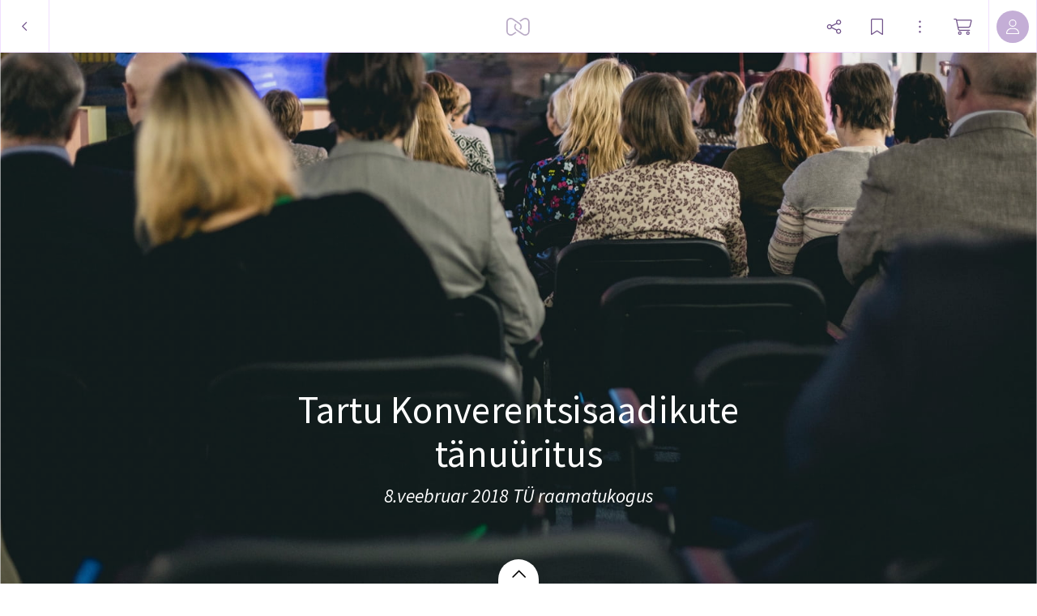

--- FILE ---
content_type: application/javascript
request_url: https://myalbum.com/legacyalbum/sQupsfQEsP4i/json
body_size: 9409
content:
{"album":{"key":"sQupsfQEsP4i","title":"Tartu Konverentsisaadikute t\u00e4nu\u00fcritus","subTitle":"8.veebruar 2018 T\u00dc raamatukogus","gridVersion":"fd8703e67c6b7ac1f4698a920fd04229e95d183f","bookmarkers":[],"creators":[{"shortname":"Kaia","fullname":"Kaia Lehtsaar","avatar":{"key":"","url":"","sizes":[],"initials":"KL","color":"ff4a4a"}}],"header":{"photo":{"photoKey":"y8LZuk0vVl3C","isPanorama":false,"hasPanoramaView":false,"hasAnimatedView":false,"fileName":"OC0A3319.jpg","sizes":[["180",270,180,"photo\/180\/26f17552-b7f6-4399-8732-90fadb866ee8.jpg",1],["360",540,360,"photo\/360\/38969e85-7aee-4ec6-ab6a-f57e506a8042.jpg",1],["540",810,540,"photo\/540\/0e744e57-bb2f-4c3f-9612-bd2653b4bfc9.jpg",1],["1k0",1620,1080,"photo\/1k0\/527ec934-ecf5-4796-ae28-031243796400.jpg",1]],"colors":{"dominant":"a9875c","accent":"a9875c"},"previewSize":[["180",270,180,"photo\/180\/26f17552-b7f6-4399-8732-90fadb866ee8.jpg",1]]},"design":{"key":"error-uvic-gulgul","set":"myalbum","description":"Page 0","default":true,"published":true,"type":"cover","blueprints":[{"name":"landscape 4","url":"https:\/\/misc.myalbum.io\/designs\/blueprints\/error-uvic-gulgul\/38\/0cda1cce-69a3-40d5-8860-e7732e0b116f.json","width":4600,"height":1090,"artBox":{"width":1900,"height":1000}},{"name":"landscape 2","url":"https:\/\/misc.myalbum.io\/designs\/blueprints\/error-uvic-gulgul\/38\/5ed0c308-26c9-4423-a136-161d7594d564.json","width":3074,"height":1090,"artBox":{"width":1374,"height":1000}},{"name":"landscape 3","url":"https:\/\/misc.myalbum.io\/designs\/blueprints\/error-uvic-gulgul\/38\/662b4228-177a-4e62-8310-471a82c40a47.json","width":3800,"height":1090,"artBox":{"width":1537,"height":1000}},{"name":"square","url":"https:\/\/misc.myalbum.io\/designs\/blueprints\/error-uvic-gulgul\/38\/77b834cf-4144-4cb9-a632-4284d49331da.json","width":2368,"height":1096,"artBox":{"width":1000,"height":1000}},{"name":"landscape 1","url":"https:\/\/misc.myalbum.io\/designs\/blueprints\/error-uvic-gulgul\/38\/8f7d56b7-620c-4ea6-b564-73fe8294eb24.json","width":2571,"height":1090,"artBox":{"width":1203,"height":1000}},{"name":"portrait 1","url":"https:\/\/misc.myalbum.io\/designs\/blueprints\/error-uvic-gulgul\/38\/dfe424f9-850b-459f-9f61-16eb3d39b8dc.json","width":2326,"height":1490,"artBox":{"width":988,"height":1400}},{"name":"portrait 2","url":"https:\/\/misc.myalbum.io\/designs\/blueprints\/error-uvic-gulgul\/38\/ed1379c5-6c11-4db8-9f65-d5be1f5472bc.json","width":2531,"height":1490,"artBox":{"width":1173,"height":1400}}]},"logo":""}},"itemdata":{"ZqYqm4XiUTx1":{"type":2,"shape":0,"social":[0,0],"backgroundColor":"ffffff","composition":0,"title":"Tere tulemast!","text":"Siit leiate v\u00e4ikese fotomeenutuse 8.veebruaril 2018 Tartu \u00dclikooli raamatukogus aset leidnud Tartu konverentsisaadikute t\u00e4nu\u00fcritusest.","align":"center","valign":"middle"},"XoJWZlCbRsgL":{"type":1,"shape":0,"social":[0,0],"photoKey":"XoJWZlCbRsgL","isPanorama":false,"hasPanoramaView":false,"hasAnimatedView":false,"fileName":"OC0A3169.jpg","sizes":[["180",270,180,"photo\/180\/623b48b6-6c32-41e0-ac2f-6a65d4627ff7.jpg",1],["360",540,360,"photo\/360\/a81f09c7-bc60-487a-86ce-a64190235dd3.jpg",1],["540",810,540,"photo\/540\/223d7bad-4bde-489c-88ff-46b8548b7665.jpg",1],["1k0",1620,1080,"photo\/1k0\/890d46d2-f0af-4f7d-a901-7d12db040066.jpg",1]]},"OCrI92ZClG4Y":{"type":1,"shape":0,"social":[0,0],"photoKey":"OCrI92ZClG4Y","isPanorama":false,"hasPanoramaView":false,"hasAnimatedView":false,"fileName":"OC0A3177.jpg","sizes":[["180",180,270,"photo\/180\/1a314fb0-5648-420f-bea2-9a5e4944aa2c.jpg",1],["360",360,540,"photo\/360\/c194bcc4-004d-489d-b7a3-2cbdba229522.jpg",1],["540",540,810,"photo\/540\/74b27785-72f1-4137-8520-96de34f5a261.jpg",1],["1k0",1080,1620,"photo\/1k0\/94aea3d5-a5e6-49e5-a154-2849d3476ea0.jpg",1]]},"8F5fYrFOy6PH":{"type":1,"shape":0,"social":[0,0],"photoKey":"8F5fYrFOy6PH","isPanorama":false,"hasPanoramaView":false,"hasAnimatedView":false,"fileName":"OC0A3193.jpg","sizes":[["180",270,180,"photo\/180\/a7596a6f-84b1-4d5a-ba26-ad77c7f454ff.jpg",1],["360",540,360,"photo\/360\/0acae0f4-0bfc-4530-a23a-5eef3cedc803.jpg",1],["540",810,540,"photo\/540\/858020b8-5918-45b3-9a16-1a1a34bb2b8e.jpg",1],["1k0",1620,1080,"photo\/1k0\/013691e2-1b29-409e-a81c-87348e436f9b.jpg",1]]},"Gn0jQTmFgtR4":{"type":1,"shape":0,"social":[0,0],"photoKey":"Gn0jQTmFgtR4","isPanorama":false,"hasPanoramaView":false,"hasAnimatedView":false,"fileName":"OC0A3197.jpg","sizes":[["180",180,269,"photo\/180\/d3dd7cb9-71c1-4bbd-a688-6d8c941d3eff.jpg",1],["360",360,538,"photo\/360\/a9016c09-4c43-492e-9e42-ef93e3f0c195.jpg",1],["540",540,807,"photo\/540\/462eb0da-5eea-4289-8952-5df59cfa4ce4.jpg",1],["1k0",1080,1614,"photo\/1k0\/71f10a08-2fe6-44c9-be0a-928373101547.jpg",1]]},"zSVJvL9Vn3T2":{"type":1,"shape":0,"social":[0,0],"photoKey":"zSVJvL9Vn3T2","isPanorama":false,"hasPanoramaView":false,"hasAnimatedView":false,"fileName":"OC0A3202.jpg","sizes":[["180",270,180,"photo\/180\/9267734c-3880-43fd-91c6-26235c8996b9.jpg",1],["360",540,360,"photo\/360\/bac5f52a-30f4-4fb4-8712-d2bb50f64a1a.jpg",1],["540",810,540,"photo\/540\/a796e281-7731-40a8-9776-69e5ca2aee77.jpg",1],["1k0",1620,1080,"photo\/1k0\/56401a90-43fd-46af-9e6b-177b78a49b6b.jpg",1]]},"r2nVBmP4OFEl":{"type":1,"shape":0,"social":[0,0],"photoKey":"r2nVBmP4OFEl","isPanorama":false,"hasPanoramaView":false,"hasAnimatedView":false,"fileName":"OC0A3218.jpg","sizes":[["180",180,274,"photo\/180\/2f598e9a-6e2f-4cda-ad06-c268d88343ca.jpg",1],["360",360,548,"photo\/360\/b89506e9-d349-4f74-b601-0a987934b8a5.jpg",1],["540",540,822,"photo\/540\/c92075d4-6b37-41bd-8afa-42d6992d60e1.jpg",1],["1k0",1080,1644,"photo\/1k0\/5cd35f69-0160-40e4-bf1e-bc21a589c872.jpg",1]]},"4HPSv8UJEeF1":{"type":1,"shape":0,"social":[0,0],"photoKey":"4HPSv8UJEeF1","isPanorama":false,"hasPanoramaView":false,"hasAnimatedView":false,"fileName":"OC0A3230.jpg","sizes":[["180",270,180,"photo\/180\/6db044b5-fea1-469a-90f1-6f8ae8df9abd.jpg",1],["360",540,360,"photo\/360\/06d33072-598e-44ad-b5c7-24a18a137559.jpg",1],["540",810,540,"photo\/540\/418f65f4-7c11-4cda-91ae-8c547fdab6ca.jpg",1],["1k0",1620,1080,"photo\/1k0\/d0ebae53-e721-495e-ad56-802e817b707a.jpg",1]]},"huMYlVIPZ3R6":{"type":1,"shape":0,"social":[0,0],"photoKey":"huMYlVIPZ3R6","isPanorama":false,"hasPanoramaView":false,"hasAnimatedView":false,"fileName":"OC0A3231.jpg","sizes":[["180",270,180,"photo\/180\/d3aa99f1-7b18-4a7a-8f82-6fea95248754.jpg",1],["360",540,360,"photo\/360\/13e2667e-196e-47e8-a9ac-e08b2b591821.jpg",1],["540",810,540,"photo\/540\/332c3b93-2ba5-4333-9d31-91fdcd36d897.jpg",1],["1k0",1620,1080,"photo\/1k0\/f0c9fe39-e9b2-4263-be8a-141e2497e796.jpg",1]]},"0Z9dQtlaxmiu":{"type":1,"shape":0,"social":[0,0],"photoKey":"0Z9dQtlaxmiu","isPanorama":false,"hasPanoramaView":false,"hasAnimatedView":false,"fileName":"OC0A3234.jpg","sizes":[["180",270,180,"photo\/180\/0c87319f-070e-431c-88c1-b6533cebaf68.jpg",1],["360",540,360,"photo\/360\/0e4a5a4d-c693-4b73-9334-636f218003ab.jpg",1],["540",810,540,"photo\/540\/9db323e0-779e-4af9-9cac-c1663b817e2a.jpg",1],["1k0",1620,1080,"photo\/1k0\/353275e5-ac0a-423a-b07c-c87b4657d100.jpg",1]]},"J5R2QyWte2HQ":{"type":1,"shape":0,"social":[0,0],"photoKey":"J5R2QyWte2HQ","isPanorama":false,"hasPanoramaView":false,"hasAnimatedView":false,"fileName":"OC0A3243.jpg","sizes":[["180",270,180,"photo\/180\/294924ee-3756-493e-9fd1-24cac01ac7ed.jpg",1],["360",540,360,"photo\/360\/aff1f1cb-5866-4899-9d83-068a2408a2bb.jpg",1],["540",810,540,"photo\/540\/73ee5a48-c226-4852-b5bf-70b564ac353b.jpg",1],["1k0",1620,1080,"photo\/1k0\/83161800-a495-4969-ac6f-82ef92247d11.jpg",1]]},"0HmTbGdxveXi":{"type":1,"shape":0,"social":[0,0],"photoKey":"0HmTbGdxveXi","isPanorama":false,"hasPanoramaView":false,"hasAnimatedView":false,"fileName":"OC0A3248.jpg","sizes":[["180",270,180,"photo\/180\/d95d7aab-2cf9-4a0c-9c14-35414f4e00b6.jpg",1],["360",540,360,"photo\/360\/cc8a0b6d-6783-4719-9f05-be5c36e979c5.jpg",1],["540",810,540,"photo\/540\/bd80558d-8448-4eb1-bf27-0e82ce84517d.jpg",1],["1k0",1620,1080,"photo\/1k0\/a74c10b2-ddb2-4329-8bd1-7ad930ed65c3.jpg",1]]},"tynQ5pwvZU0Y":{"type":1,"shape":0,"social":[0,0],"photoKey":"tynQ5pwvZU0Y","isPanorama":false,"hasPanoramaView":false,"hasAnimatedView":false,"fileName":"OC0A3264.jpg","sizes":[["180",270,180,"photo\/180\/b7642d66-760d-429c-80fc-47e5a68c764e.jpg",1],["360",540,360,"photo\/360\/99a71ab9-3eb7-40d0-a114-d92bf6bfe1c4.jpg",1],["540",810,540,"photo\/540\/85ce2dfe-a1fb-4250-8ac7-470145b17b1a.jpg",1],["1k0",1620,1080,"photo\/1k0\/9515536f-515d-4584-969b-eb7508c66d2e.jpg",1]]},"MXLGHI5PNwD3":{"type":1,"shape":0,"social":[0,0],"photoKey":"MXLGHI5PNwD3","isPanorama":false,"hasPanoramaView":false,"hasAnimatedView":false,"fileName":"OC0A3287.jpg","sizes":[["180",270,180,"photo\/180\/1b3ce076-4624-401b-b245-93a573ded29b.jpg",1],["360",540,360,"photo\/360\/b39cce53-3457-4d65-8dae-45ab77fa6fa5.jpg",1],["540",810,540,"photo\/540\/27a5a687-9e62-40ca-bb91-db14fd7f2ec5.jpg",1],["1k0",1620,1080,"photo\/1k0\/5d09510d-2bd9-447f-8b36-ca3c929a1687.jpg",1]]},"brkG0jvO4HdY":{"type":1,"shape":0,"social":[0,0],"photoKey":"brkG0jvO4HdY","isPanorama":false,"hasPanoramaView":false,"hasAnimatedView":false,"fileName":"OC0A3284.jpg","sizes":[["180",270,180,"photo\/180\/263a27ef-3570-4b53-8851-04c73ef6827d.jpg",1],["360",540,360,"photo\/360\/eb9a01d6-41a5-4a7d-a0a0-135e73e13a9f.jpg",1],["540",810,540,"photo\/540\/bf8af7a1-041e-4a6a-adad-8a78477f4266.jpg",1],["1k0",1620,1080,"photo\/1k0\/0cd11262-c54a-4549-9a1e-15e2b38aa753.jpg",1]]},"RzaWZVA7xC1c":{"type":1,"shape":0,"social":[0,0],"photoKey":"RzaWZVA7xC1c","isPanorama":false,"hasPanoramaView":false,"hasAnimatedView":false,"fileName":"OC0A3288.jpg","sizes":[["180",270,180,"photo\/180\/9539465b-d9cb-4387-a7cf-5d4fb57aa7d9.jpg",1],["360",540,360,"photo\/360\/bda0f914-21e2-4feb-99ff-16817a54fcd6.jpg",1],["540",810,540,"photo\/540\/e85bb82c-8893-4232-80af-38f0207de8d5.jpg",1],["1k0",1620,1080,"photo\/1k0\/268700b9-a8fc-430f-b5a1-dd76e1ca7acb.jpg",1]]},"NHd3DL9xVPy2":{"type":1,"shape":0,"social":[0,0],"photoKey":"NHd3DL9xVPy2","isPanorama":false,"hasPanoramaView":false,"hasAnimatedView":false,"fileName":"OC0A3300.jpg","sizes":[["180",270,180,"photo\/180\/5e502595-ab9d-4420-9043-7e080264e94c.jpg",1],["360",540,360,"photo\/360\/e73615e1-994c-4b0d-b3b2-b0e58f9fd2cf.jpg",1],["540",810,540,"photo\/540\/85b40061-010a-4e4a-ad47-e150db8f4897.jpg",1],["1k0",1620,1080,"photo\/1k0\/39333ad3-86dd-4510-be85-eb231912ce0c.jpg",1]]},"EBBn68STjgMM":{"type":1,"shape":0,"social":[0,0],"photoKey":"EBBn68STjgMM","isPanorama":false,"hasPanoramaView":false,"hasAnimatedView":false,"fileName":"OC0A3311.jpg","sizes":[["180",180,269,"photo\/180\/d7b625e8-bdd1-4898-b4ab-758e8b08695e.jpg",1],["360",360,538,"photo\/360\/716e378f-eafd-46e2-aa07-c015d4d9b755.jpg",1],["540",540,807,"photo\/540\/389e85f9-c5d0-4ae8-8ede-521b874cbac6.jpg",1],["1k0",1080,1614,"photo\/1k0\/8f6f3fac-5b61-4e1a-aced-2e385dde1768.jpg",1]]},"53VZJDSwRwjO":{"type":1,"shape":0,"social":[0,0],"photoKey":"53VZJDSwRwjO","isPanorama":false,"hasPanoramaView":false,"hasAnimatedView":false,"fileName":"OC0A3317.jpg","sizes":[["180",270,180,"photo\/180\/1eac0795-72d3-48e9-8947-aaa814267a6f.jpg",1],["360",540,360,"photo\/360\/4be26543-f4bb-4565-a186-7f3d806686d8.jpg",1],["540",810,540,"photo\/540\/d38379c4-4734-4b06-91fe-7432fcb8248c.jpg",1],["1k0",1620,1080,"photo\/1k0\/8f90f824-da2b-4054-9df7-6cde8b00d560.jpg",1]]},"y8LZuk0vVl3C":{"type":1,"shape":0,"social":[0,0],"photoKey":"y8LZuk0vVl3C","isPanorama":false,"hasPanoramaView":false,"hasAnimatedView":false,"fileName":"OC0A3319.jpg","sizes":[["180",270,180,"photo\/180\/26f17552-b7f6-4399-8732-90fadb866ee8.jpg",1],["360",540,360,"photo\/360\/38969e85-7aee-4ec6-ab6a-f57e506a8042.jpg",1],["540",810,540,"photo\/540\/0e744e57-bb2f-4c3f-9612-bd2653b4bfc9.jpg",1],["1k0",1620,1080,"photo\/1k0\/527ec934-ecf5-4796-ae28-031243796400.jpg",1]]},"OcDGgGQF18de":{"type":1,"shape":0,"social":[0,0],"photoKey":"OcDGgGQF18de","isPanorama":false,"hasPanoramaView":false,"hasAnimatedView":false,"fileName":"OC0A3327.jpg","sizes":[["180",270,180,"photo\/180\/043b9294-ba7b-4f38-a7d1-5c0ae505dfd9.jpg",1],["360",540,360,"photo\/360\/de3bf901-26ee-497c-91f2-8c930235aede.jpg",1],["540",810,540,"photo\/540\/8332c768-dcca-4b51-a0cf-7179a5fa75e0.jpg",1],["1k0",1620,1080,"photo\/1k0\/8dfe63e6-e1ae-4431-9d1d-21413b57a72b.jpg",1]]},"5ji7dU6DohV8":{"type":1,"shape":0,"social":[0,0],"photoKey":"5ji7dU6DohV8","isPanorama":false,"hasPanoramaView":false,"hasAnimatedView":false,"fileName":"OC0A3328.jpg","sizes":[["180",270,180,"photo\/180\/dd8460fb-2679-4807-8c3c-008c36a9f26a.jpg",1],["360",540,360,"photo\/360\/6ca18de0-f7ff-464c-bee4-0d71c97901bb.jpg",1],["540",810,540,"photo\/540\/1b3c77ad-77d6-49ee-a971-aa96c3cd7ef7.jpg",1],["1k0",1620,1080,"photo\/1k0\/83366371-fd75-43d9-9846-aa57bd2556bf.jpg",1]]},"8JuCQhg1ClHy":{"type":1,"shape":0,"social":[0,0],"photoKey":"8JuCQhg1ClHy","isPanorama":false,"hasPanoramaView":false,"hasAnimatedView":false,"fileName":"OC0A3330.jpg","sizes":[["180",270,180,"photo\/180\/8dc82dbf-27db-46a5-b489-16ae08c88177.jpg",1],["360",540,360,"photo\/360\/f8c7058e-154d-4bc8-96b3-2a9f279d79ab.jpg",1],["540",810,540,"photo\/540\/a5c51a55-13a2-4b93-afc6-60fe02d69c42.jpg",1],["1k0",1620,1080,"photo\/1k0\/64956071-476b-45f5-a148-e28629311fd6.jpg",1]]},"arnTGFx2lKGE":{"type":1,"shape":0,"social":[0,0],"photoKey":"arnTGFx2lKGE","isPanorama":false,"hasPanoramaView":false,"hasAnimatedView":false,"fileName":"OC0A3334.jpg","sizes":[["180",180,270,"photo\/180\/dfddf2a1-1d9f-4f08-a10f-b0b39b0685db.jpg",1],["360",360,540,"photo\/360\/b6dfb3d8-b627-47e2-8d87-6b21ccb48bb3.jpg",1],["540",540,810,"photo\/540\/5c44b855-f1d5-49a3-9ad1-151afeb5c1bf.jpg",1],["1k0",1080,1620,"photo\/1k0\/131e8026-7b4a-4f79-9698-da074bbc3b94.jpg",1]]},"9C2WXRNmCWvj":{"type":2,"shape":0,"social":[0,0],"backgroundColor":"ffffff","composition":0,"title":"Tartu tunnustab!","text":"","align":"center","valign":"middle"},"EevmmpJ00i7R":{"type":1,"shape":0,"social":[0,0],"photoKey":"EevmmpJ00i7R","isPanorama":false,"hasPanoramaView":false,"hasAnimatedView":false,"fileName":"OC0A3345.jpg","sizes":[["180",270,180,"photo\/180\/0f07e6e0-04cb-4119-a849-01dda8f3957e.jpg",1],["360",540,360,"photo\/360\/d841702f-6976-4f43-be6d-a6a682f982f0.jpg",1],["540",810,540,"photo\/540\/1cdc6de4-2767-45c4-9a0e-8ca45d54d167.jpg",1],["1k0",1620,1080,"photo\/1k0\/8e6c9a2e-e18d-468d-9857-427378f87f93.jpg",1]]},"EwR8VcCeJg6j":{"type":1,"shape":0,"social":[0,0],"photoKey":"EwR8VcCeJg6j","isPanorama":false,"hasPanoramaView":false,"hasAnimatedView":false,"fileName":"OC0A3355.jpg","sizes":[["180",270,180,"photo\/180\/119c78d7-c3cf-46ed-8999-b824c3414292.jpg",1],["360",540,360,"photo\/360\/e6d39943-6055-453a-a793-5ead0450da79.jpg",1],["540",810,540,"photo\/540\/63ce1ef0-6032-457f-9b65-d317fbc140a0.jpg",1],["1k0",1620,1080,"photo\/1k0\/bd63bb77-6cc8-4cb6-a574-9b90f07e589f.jpg",1]]},"DQMuDmCsLmh5":{"type":1,"shape":0,"social":[0,0],"photoKey":"DQMuDmCsLmh5","isPanorama":false,"hasPanoramaView":false,"hasAnimatedView":false,"fileName":"OC0A3358.jpg","sizes":[["180",180,270,"photo\/180\/e7ae1e84-8145-490c-9465-dbff6d2e0785.jpg",1],["360",360,540,"photo\/360\/05b3678f-63ef-4ede-a82c-639ba33315bf.jpg",1],["540",540,810,"photo\/540\/e6686a13-5696-448b-a725-53833ab6f601.jpg",1],["1k0",1080,1620,"photo\/1k0\/04be5ae1-291e-4436-8822-222d5466323c.jpg",1]]},"GyqrGnnUDxMH":{"type":1,"shape":0,"social":[0,0],"photoKey":"GyqrGnnUDxMH","isPanorama":false,"hasPanoramaView":false,"hasAnimatedView":false,"fileName":"OC0A3363.jpg","sizes":[["180",180,270,"photo\/180\/d010b19e-047c-48c1-9ecc-39ce73092952.jpg",1],["360",360,540,"photo\/360\/2dbef15a-4097-479a-86f3-10e83c925837.jpg",1],["540",540,810,"photo\/540\/38a56fe3-3f00-42bd-92d8-e28b1c2add0e.jpg",1],["1k0",1080,1620,"photo\/1k0\/d14b07e1-93e7-4783-b86d-014e1fc7d55c.jpg",1]]},"VIU3L5hl0uvG":{"type":1,"shape":0,"social":[0,0],"photoKey":"VIU3L5hl0uvG","isPanorama":false,"hasPanoramaView":false,"hasAnimatedView":false,"fileName":"OC0A3375.jpg","sizes":[["180",180,270,"photo\/180\/df795f68-dade-4079-9301-90614ad52f54.jpg",1],["360",360,540,"photo\/360\/c89c9fde-901c-4349-b2d9-54ee353efb0b.jpg",1],["540",540,810,"photo\/540\/0566de0e-09e6-4e07-a1e5-85301abcdfff.jpg",1],["1k0",1080,1620,"photo\/1k0\/848ec36b-ea8f-413b-a57b-c2e2b0fe0f23.jpg",1]]},"mM6WCpdXZb2d":{"type":1,"shape":0,"social":[0,0],"photoKey":"mM6WCpdXZb2d","isPanorama":false,"hasPanoramaView":false,"hasAnimatedView":false,"fileName":"OC0A3379.jpg","sizes":[["180",270,180,"photo\/180\/1d7387fd-ebbd-478e-b796-0c355c74613d.jpg",1],["360",540,360,"photo\/360\/c4ed573a-080c-4f02-829e-e4c0a032d6e7.jpg",1],["540",810,540,"photo\/540\/3afe534a-993f-4893-b8a9-d86ba1a7345f.jpg",1],["1k0",1620,1080,"photo\/1k0\/5e5a1dc5-ae51-49d3-9d11-aac950a208c5.jpg",1]]},"BPha0CUFrI8X":{"type":1,"shape":0,"social":[0,0],"photoKey":"BPha0CUFrI8X","isPanorama":false,"hasPanoramaView":false,"hasAnimatedView":false,"fileName":"OC0A3384.jpg","sizes":[["180",270,180,"photo\/180\/ecfcf456-8775-4cd2-83f9-771b07305c53.jpg",1],["360",540,360,"photo\/360\/b690c234-c94d-46a8-8cb5-1a350884f296.jpg",1],["540",810,540,"photo\/540\/b70295ec-c0c0-4b18-b5b6-b1c47b2ad119.jpg",1],["1k0",1620,1080,"photo\/1k0\/f06a1aba-2fc3-46f0-a7a6-30032db0d888.jpg",1]]},"zA4BFeHsgQYR":{"type":1,"shape":0,"social":[0,0],"photoKey":"zA4BFeHsgQYR","isPanorama":false,"hasPanoramaView":false,"hasAnimatedView":false,"fileName":"OC0A3393.jpg","sizes":[["180",270,180,"photo\/180\/572a7017-988f-4a79-ab69-dc97e049d34b.jpg",1],["360",540,360,"photo\/360\/259a4187-4101-401b-9bae-40338ef8a4ea.jpg",1],["540",810,540,"photo\/540\/5c01f05f-b8fa-4719-b76c-1bbeeea4032f.jpg",1],["1k0",1620,1080,"photo\/1k0\/debe77d4-d632-48d4-b97e-9ee06eec1b99.jpg",1]]},"RsrDdOKpFzvw":{"type":1,"shape":0,"social":[0,0],"photoKey":"RsrDdOKpFzvw","isPanorama":false,"hasPanoramaView":false,"hasAnimatedView":false,"fileName":"OC0A3413.jpg","sizes":[["180",262,180,"photo\/180\/c1a73cda-2617-432c-9b23-6412a4e91551.jpg",1],["360",524,360,"photo\/360\/c0f022ff-5c6d-4318-b781-656584144c1b.jpg",1],["540",786,540,"photo\/540\/00ef256d-cbbf-4a6a-a468-739d0b2d7d09.jpg",1],["1k0",1572,1080,"photo\/1k0\/24a47162-beae-49b1-8cfd-99d7cc652cf8.jpg",1]]},"LeXVcpzfDA4w":{"type":1,"shape":0,"social":[0,0],"photoKey":"LeXVcpzfDA4w","isPanorama":false,"hasPanoramaView":false,"hasAnimatedView":false,"fileName":"OC0A3414.jpg","sizes":[["180",243,180,"photo\/180\/be6a77ba-c1e9-4463-b890-1649173108b5.jpg",1],["360",486,360,"photo\/360\/699224b4-59ac-427c-8d4d-3540c39ee10e.jpg",1],["540",729,540,"photo\/540\/05a5852c-c02c-46f8-bbaa-a098c7835d89.jpg",1],["1k0",1458,1080,"photo\/1k0\/c3e27bbf-41e0-46fb-9ded-0d59270c924c.jpg",1]]},"wL76EpToZyPT":{"type":1,"shape":0,"social":[0,0],"photoKey":"wL76EpToZyPT","isPanorama":false,"hasPanoramaView":false,"hasAnimatedView":false,"fileName":"OC0A3420.jpg","sizes":[["180",180,270,"photo\/180\/ad42267b-f87f-4c6b-821a-6c0e0a5bf7cc.jpg",1],["360",360,540,"photo\/360\/e265f71f-fe41-4c49-889e-4ffc6b8f5a6d.jpg",1],["540",540,810,"photo\/540\/7f16f379-25c4-417a-8d86-a6e253a37217.jpg",1],["1k0",1080,1620,"photo\/1k0\/f1c8086a-23ae-4d3f-9f9c-0c2ad51b3289.jpg",1]]},"skN4MxgIi2Lu":{"type":1,"shape":0,"social":[0,0],"photoKey":"skN4MxgIi2Lu","isPanorama":false,"hasPanoramaView":false,"hasAnimatedView":false,"fileName":"OC0A3421.jpg","sizes":[["180",289,180,"photo\/180\/8ea25578-97cd-436c-b2bb-4c4153bfce4c.jpg",1],["360",578,360,"photo\/360\/308d8056-934c-4f64-a4b6-50a641d07b51.jpg",1],["540",867,540,"photo\/540\/dfae8010-744e-43e7-8444-0a06a91193aa.jpg",1],["1k0",1734,1080,"photo\/1k0\/63a6e869-3241-477a-a16f-14f849ce46de.jpg",1]]},"14cAelNaqp8U":{"type":2,"shape":0,"social":[0,0],"backgroundColor":"ffffff","composition":0,"title":"Head isu!","text":"","align":"center","valign":"middle"},"XY1p2DnCu5Gl":{"type":1,"shape":0,"social":[0,0],"photoKey":"XY1p2DnCu5Gl","isPanorama":false,"hasPanoramaView":false,"hasAnimatedView":false,"fileName":"OC0A3439.jpg","sizes":[["180",270,180,"photo\/180\/3aa1a616-5c56-4fd7-a545-92c0592892c2.jpg",1],["360",540,360,"photo\/360\/7e8dbc14-ed62-4038-a4e2-2d0ef2698ab5.jpg",1],["540",810,540,"photo\/540\/7f609b06-7e05-465b-bb3a-750b66316bc8.jpg",1],["1k0",1620,1080,"photo\/1k0\/b99b2559-d3b6-433d-829c-a083dbec0d71.jpg",1]]},"FA1tL30GC80W":{"type":1,"shape":0,"social":[0,0],"photoKey":"FA1tL30GC80W","isPanorama":false,"hasPanoramaView":false,"hasAnimatedView":false,"fileName":"OC0A3441.jpg","sizes":[["180",270,180,"photo\/180\/457914ab-dc43-4f55-801c-971a92dc2455.jpg",1],["360",540,360,"photo\/360\/ee52c1c4-40b8-44fe-b94b-b67f7a37ae2c.jpg",1],["540",810,540,"photo\/540\/1a147740-9522-40ad-8f28-7804905a60b5.jpg",1],["1k0",1620,1080,"photo\/1k0\/0ad5818c-59f9-4c89-8fe6-96a35171d39f.jpg",1]]},"vRIGj5X8CWh3":{"type":1,"shape":0,"social":[0,0],"photoKey":"vRIGj5X8CWh3","isPanorama":false,"hasPanoramaView":false,"hasAnimatedView":false,"fileName":"OC0A3449.jpg","sizes":[["180",180,270,"photo\/180\/23dbb9fa-367d-4fa5-990f-9d63cfbd1444.jpg",1],["360",360,540,"photo\/360\/4e719042-c5e2-481c-aef4-c5f2265b0c9c.jpg",1],["540",540,810,"photo\/540\/60b7350f-a8b3-4cfa-9c03-7c2b8c727e07.jpg",1],["1k0",1080,1620,"photo\/1k0\/cc5bf041-b4be-422e-bc34-3ef995203b7c.jpg",1]]},"BNUxM1bMKQa4":{"type":1,"shape":0,"social":[0,0],"photoKey":"BNUxM1bMKQa4","isPanorama":false,"hasPanoramaView":false,"hasAnimatedView":false,"fileName":"OC0A3455.jpg","sizes":[["180",279,180,"photo\/180\/829cd22e-a37a-4f15-a815-28448ada19d7.jpg",1],["360",558,360,"photo\/360\/de472497-daa5-415b-bae1-3a8a30d1c711.jpg",1],["540",837,540,"photo\/540\/e10d3803-429c-4d0e-aeec-36573dd11dce.jpg",1],["1k0",1674,1080,"photo\/1k0\/395c2a78-647e-471f-a773-1ef10e314c17.jpg",1]]},"4QnlA6lQILRR":{"type":1,"shape":0,"social":[0,0],"photoKey":"4QnlA6lQILRR","isPanorama":false,"hasPanoramaView":false,"hasAnimatedView":false,"fileName":"OC0A3465.jpg","sizes":[["180",277,180,"photo\/180\/02b271e0-6771-46b6-88ed-42d53616d37f.jpg",1],["360",554,360,"photo\/360\/459f517e-748c-4beb-88ee-c18272a56a44.jpg",1],["540",831,540,"photo\/540\/d599e0a7-8458-4574-ba98-b48563ed910f.jpg",1],["1k0",1662,1080,"photo\/1k0\/d823469b-6904-4216-8faf-53c0a826975e.jpg",1]]},"CGAss700NwYz":{"type":1,"shape":0,"social":[0,0],"photoKey":"CGAss700NwYz","isPanorama":false,"hasPanoramaView":false,"hasAnimatedView":false,"fileName":"OC0A3467.jpg","sizes":[["180",180,270,"photo\/180\/75107acb-8db2-4748-877b-e2594acb9980.jpg",1],["360",360,540,"photo\/360\/20b598d0-5acd-48b4-8bde-4678b68b8255.jpg",1],["540",540,810,"photo\/540\/1d056a7b-3c95-4ccc-85d2-a54a078f8b88.jpg",1],["1k0",1080,1620,"photo\/1k0\/0c605ba8-cd2b-4fb1-9c35-2882b7f6aad8.jpg",1]]},"q2X7LfiE1DuV":{"type":1,"shape":0,"social":[0,0],"photoKey":"q2X7LfiE1DuV","isPanorama":false,"hasPanoramaView":false,"hasAnimatedView":false,"fileName":"OC0A3470.jpg","sizes":[["180",180,270,"photo\/180\/aea4793e-3459-4cd8-8be1-29617154be6c.jpg",1],["360",360,540,"photo\/360\/64a98b21-adff-4448-806d-245990189eb9.jpg",1],["540",540,810,"photo\/540\/163e9b99-9df7-4733-aecf-bd4b30895ba7.jpg",1],["1k0",1080,1620,"photo\/1k0\/b0a7595b-e737-4ca3-a829-d1fb909a1deb.jpg",1]]},"T6y15vZtyf81":{"type":1,"shape":0,"social":[0,0],"photoKey":"T6y15vZtyf81","isPanorama":false,"hasPanoramaView":false,"hasAnimatedView":false,"fileName":"OC0A3472.jpg","sizes":[["180",270,180,"photo\/180\/15898705-fa49-4017-b80f-e42d88a7f82a.jpg",1],["360",540,360,"photo\/360\/05354de9-88b1-489f-97d1-80f35fd606a8.jpg",1],["540",810,540,"photo\/540\/7ed9e719-3066-4f72-ba1c-f8619c392c08.jpg",1],["1k0",1620,1080,"photo\/1k0\/504e7130-328a-4dc2-9efc-2703b4d21754.jpg",1]]},"4hwe7YuMkQsb":{"type":1,"shape":0,"social":[0,0],"photoKey":"4hwe7YuMkQsb","isPanorama":false,"hasPanoramaView":false,"hasAnimatedView":false,"fileName":"OC0A3486.jpg","sizes":[["180",180,271,"photo\/180\/d646b2be-e889-464d-96c9-86f3a1bd9256.jpg",1],["360",360,542,"photo\/360\/4756f6fb-d41e-4ad0-926e-08cb80e737c2.jpg",1],["540",540,813,"photo\/540\/34f576a5-a62d-4493-a4e0-3ba92bc78409.jpg",1],["1k0",1080,1626,"photo\/1k0\/40713787-2082-4b48-b8fb-156263197876.jpg",1]]},"PIp7TnHWlr0h":{"type":1,"shape":0,"social":[0,0],"photoKey":"PIp7TnHWlr0h","isPanorama":false,"hasPanoramaView":false,"hasAnimatedView":false,"fileName":"OC0A3501.jpg","sizes":[["180",270,180,"photo\/180\/673491d9-d913-42a0-bc78-ddf892c99e4e.jpg",1],["360",540,360,"photo\/360\/9ee99bed-4b47-4adc-999d-8b8152984cee.jpg",1],["540",810,540,"photo\/540\/64de80dd-17cd-4436-9948-7f9161e4de82.jpg",1],["1k0",1620,1080,"photo\/1k0\/6981cafe-1316-4f37-b790-efd65d59037a.jpg",1]]},"dGCj4HUMLMDq":{"type":1,"shape":0,"social":[0,0],"photoKey":"dGCj4HUMLMDq","isPanorama":false,"hasPanoramaView":false,"hasAnimatedView":false,"fileName":"OC0A3507.jpg","sizes":[["180",270,180,"photo\/180\/8a62a7c0-1eb9-4ad1-badf-c08970510180.jpg",1],["360",540,360,"photo\/360\/576969d8-4803-48e8-92db-3811c7a9636f.jpg",1],["540",810,540,"photo\/540\/89ca0ae4-40c1-491d-89fa-89d2c8c7a7ea.jpg",1],["1k0",1620,1080,"photo\/1k0\/99de14fd-52b9-4d15-b8ce-a5302dcfdcc6.jpg",1]]},"hOGuntLqhEzY":{"type":1,"shape":0,"social":[0,0],"photoKey":"hOGuntLqhEzY","isPanorama":false,"hasPanoramaView":false,"hasAnimatedView":false,"fileName":"OC0A3530.jpg","sizes":[["180",180,270,"photo\/180\/e3995bc3-489b-415d-8e19-57c51f381050.jpg",1],["360",360,540,"photo\/360\/468817ee-07c1-49f1-9cb6-76e2687cc1d6.jpg",1],["540",540,810,"photo\/540\/ca6e89a6-8caf-4851-813e-7d8c98bea7d4.jpg",1],["1k0",1080,1620,"photo\/1k0\/d6a12a74-5672-4c24-b27d-697f77a4635b.jpg",1]]},"pP4tubVOug7A":{"type":1,"shape":0,"social":[0,0],"photoKey":"pP4tubVOug7A","isPanorama":false,"hasPanoramaView":false,"hasAnimatedView":false,"fileName":"OC0A3531.jpg","sizes":[["180",180,270,"photo\/180\/ae370778-d7fd-46fe-8965-9b6dab15bcab.jpg",1],["360",360,540,"photo\/360\/5c0c47d0-a5c7-4fa0-aae7-2cf935769d16.jpg",1],["540",540,810,"photo\/540\/c5b3b8b0-6aed-4245-b54a-c6fa6af0a536.jpg",1],["1k0",1080,1620,"photo\/1k0\/b4c583c7-6739-4e43-be60-a3f632787e83.jpg",1]]},"rBZKplghM28a":{"type":1,"shape":0,"social":[0,0],"photoKey":"rBZKplghM28a","isPanorama":false,"hasPanoramaView":false,"hasAnimatedView":false,"fileName":"OC0A3539.jpg","sizes":[["180",284,180,"photo\/180\/e1b99e3a-b03f-4f2b-a435-5f64eb70cd27.jpg",1],["360",568,360,"photo\/360\/84b9b6ce-9105-4c5b-a32f-8c2582865620.jpg",1],["540",852,540,"photo\/540\/e6060947-8d39-4fd1-bf44-61507f9d8659.jpg",1],["1k0",1704,1080,"photo\/1k0\/754a2b33-5442-4632-b9f3-987ab4fd5bfa.jpg",1]]},"jZ3Lmf9XtN17":{"type":1,"shape":0,"social":[0,0],"photoKey":"jZ3Lmf9XtN17","isPanorama":false,"hasPanoramaView":false,"hasAnimatedView":false,"fileName":"OC0A3561.jpg","sizes":[["180",180,274,"photo\/180\/9552c2fd-398d-42c6-8300-5c1eeb588d0e.jpg",1],["360",360,548,"photo\/360\/812e63c5-5598-493b-962f-db58710308aa.jpg",1],["540",540,822,"photo\/540\/5f5da3dc-88c6-4bba-be10-300b6fb767ee.jpg",1],["1k0",1080,1644,"photo\/1k0\/c1f3f76e-a752-4784-bc86-8db7bed60519.jpg",1]]},"NEhl63Rlg1Bx":{"type":1,"shape":0,"social":[0,0],"photoKey":"NEhl63Rlg1Bx","isPanorama":false,"hasPanoramaView":false,"hasAnimatedView":false,"fileName":"OC0A3567.jpg","sizes":[["180",180,270,"photo\/180\/cdb25820-c09a-4aff-8114-500f6fd221b1.jpg",1],["360",360,540,"photo\/360\/a495320b-b1af-46e0-b09a-3d7e4235a217.jpg",1],["540",540,810,"photo\/540\/d0bf0a68-deb9-474f-a574-f9efa0a30314.jpg",1],["1k0",1080,1620,"photo\/1k0\/4a1340ae-5da9-4bda-9856-c649f401d812.jpg",1]]},"xh3dzvyXktNl":{"type":1,"shape":0,"social":[0,0],"photoKey":"xh3dzvyXktNl","isPanorama":false,"hasPanoramaView":false,"hasAnimatedView":false,"fileName":"OC0A3573.jpg","sizes":[["180",180,270,"photo\/180\/a344cb3b-c5ab-4733-b78e-f1c5393e0622.jpg",1],["360",360,540,"photo\/360\/ef094369-14e9-4796-830f-2349851e6ce1.jpg",1],["540",540,810,"photo\/540\/31d44d69-3218-4117-9bab-895b92eeae70.jpg",1],["1k0",1080,1620,"photo\/1k0\/2f7aa4b1-3c8c-437b-815f-84c866af147c.jpg",1]]},"MTRvaDofaxx8":{"type":2,"shape":0,"social":[0,0],"backgroundColor":"ffffff","composition":0,"title":"Edukat konverentsiaastat!","text":"","align":"center","valign":"middle"}},"groups":[{"items":[[{"key":"ZqYqm4XiUTx1"}]],"typeCounts":{"2":1}},{"items":[[{"key":"XoJWZlCbRsgL"}],[{"key":"OCrI92ZClG4Y"}]],"typeCounts":{"1":2}},{"items":[[{"key":"8F5fYrFOy6PH"},{"key":"Gn0jQTmFgtR4"}],[{"key":"zSVJvL9Vn3T2"}]],"typeCounts":{"1":3}},{"items":[[{"key":"r2nVBmP4OFEl"}],[{"key":"4HPSv8UJEeF1"},{"key":"huMYlVIPZ3R6"},{"key":"0Z9dQtlaxmiu"}]],"typeCounts":{"1":4}},{"items":[[{"key":"J5R2QyWte2HQ"}],[{"key":"0HmTbGdxveXi"}]],"typeCounts":{"1":2}},{"items":[[{"key":"tynQ5pwvZU0Y"}]],"typeCounts":{"1":1}},{"items":[[{"key":"MXLGHI5PNwD3"},{"key":"brkG0jvO4HdY"}],[{"key":"RzaWZVA7xC1c"},{"key":"NHd3DL9xVPy2"}],[{"key":"EBBn68STjgMM"}]],"typeCounts":{"1":5}},{"items":[[{"key":"53VZJDSwRwjO"}],[{"key":"y8LZuk0vVl3C"}]],"typeCounts":{"1":2}},{"items":[[{"key":"OcDGgGQF18de"}],[{"key":"5ji7dU6DohV8"},{"key":"8JuCQhg1ClHy"}]],"typeCounts":{"1":3}},{"items":[[{"key":"arnTGFx2lKGE"}]],"typeCounts":{"1":1}},{"items":[[{"key":"9C2WXRNmCWvj"}]],"typeCounts":{"2":1}},{"items":[[{"key":"EevmmpJ00i7R"}]],"typeCounts":{"1":1}},{"items":[[{"key":"EwR8VcCeJg6j"}],[{"key":"DQMuDmCsLmh5"}],[{"key":"GyqrGnnUDxMH"}]],"typeCounts":{"1":3}},{"items":[[{"key":"VIU3L5hl0uvG"}],[{"key":"mM6WCpdXZb2d"},{"key":"BPha0CUFrI8X"},{"key":"zA4BFeHsgQYR"}]],"typeCounts":{"1":4}},{"items":[[{"key":"RsrDdOKpFzvw"},{"key":"LeXVcpzfDA4w"}],[{"key":"wL76EpToZyPT"}]],"typeCounts":{"1":3}},{"items":[[{"key":"skN4MxgIi2Lu"}]],"typeCounts":{"1":1}},{"items":[[{"key":"14cAelNaqp8U"}]],"typeCounts":{"2":1}},{"items":[[{"key":"XY1p2DnCu5Gl"},{"key":"FA1tL30GC80W"}],[{"key":"vRIGj5X8CWh3"}],[{"key":"BNUxM1bMKQa4"},{"key":"4QnlA6lQILRR"}]],"typeCounts":{"1":5}},{"items":[[{"key":"CGAss700NwYz"}],[{"key":"q2X7LfiE1DuV"},{"key":"T6y15vZtyf81"}]],"typeCounts":{"1":3}},{"items":[[{"key":"4hwe7YuMkQsb"},{"key":"PIp7TnHWlr0h"}],[{"key":"dGCj4HUMLMDq"}]],"typeCounts":{"1":3}},{"items":[[{"key":"hOGuntLqhEzY"}],[{"key":"pP4tubVOug7A"}]],"typeCounts":{"1":2}},{"items":[[{"key":"rBZKplghM28a"}]],"typeCounts":{"1":1}},{"items":[[{"key":"jZ3Lmf9XtN17"}],[{"key":"NEhl63Rlg1Bx"},{"key":"xh3dzvyXktNl"}]],"typeCounts":{"1":3}},{"items":[[{"key":"MTRvaDofaxx8"}]],"typeCounts":{"2":1}}],"style":{"default":{"groupMargin":{"left":0.04,"right":0.04},"groupDivider":{"default":0.008},"groupTypeDivider":{"default":0.04},"highlightGroupMargin":{"left":0,"right":0},"itemDivider":{"default":0.008},"textItem":{"emptyHighlightHeight":{"default":0.04},"padding":{"top":0.06,"minTop":10,"bottom":0.06,"minBottom":10,"left":0.04,"minLeft":7,"right":0.04,"minRight":7},"maxWidth":{"default":0.85,"min":1400},"textFontSize":{"default":0.0231},"textMargin":{"top":0.0077},"titleFontSize":{"default":0.052437}},"photoItem":[],"colorstitching":true,"bgColor":"ffffff"},"small":{"groupMargin":{"left":0.025,"right":0.025},"groupDivider":{"default":0.006},"groupTypeDivider":{"default":0.025},"highlightGroupMargin":{"left":0,"right":0},"itemDivider":{"default":0.006},"textItem":{"emptyHighlightHeight":{"default":0.04},"padding":{"top":0.06,"minTop":55,"bottom":0.06,"minBottom":55,"left":0.04,"minLeft":25,"right":0.04,"minRight":25},"maxWidth":{"default":0.85,"min":1400},"textFontSize":{"default":0.0231,"min":29,"max":29},"textMargin":{"top":0.0077,"minTop":9,"maxTop":9},"titleFontSize":{"default":0.052437}},"photoItem":[],"colorstitching":true,"bgColor":"ffffff"},"print":{"groupMargin":{"left":0,"right":0},"groupDivider":{"default":0.008},"groupTypeDivider":{"default":0.008},"highlightGroupMargin":{"left":0,"right":0},"itemDivider":{"default":0.008},"textItem":{"emptyHighlightHeight":{"default":0.04},"padding":{"top":0.06,"minTop":10,"bottom":0.06,"minBottom":10,"left":0.04,"minLeft":7,"right":0.04,"minRight":7},"maxWidth":{"default":0.85,"min":1400},"textFontSize":{"default":0.0231},"textMargin":{"top":0.0077},"titleFontSize":{"default":0.052437}},"photoItem":[],"colorstitching":true,"bgColor":"ffffff"}},"template":{"id":1,"name":"Default"},"customJS":"","domains":["https:\/\/myalbum.com","https:\/\/thumbs-eu-west-1.myalbum.io\/","https:\/\/thumbs-us-west-2.myalbum.io\/","https:\/\/thumbs-us-east-1.myalbum.io\/","https:\/\/myalbum-originals.s3-eu-west-1.amazonaws.com\/","https:\/\/misc.myalbum.io\/","https:\/\/myalbum-video-convert.s3-eu-west-1.amazonaws.com\/","https:\/\/uploads-eu-west-1.myalbum.io\/","https:\/\/myalbum-uploads-us-west-2.s3-us-west-2.amazonaws.com\/","https:\/\/myalbum-uploads-us-east-1.s3.amazonaws.com\/"]}